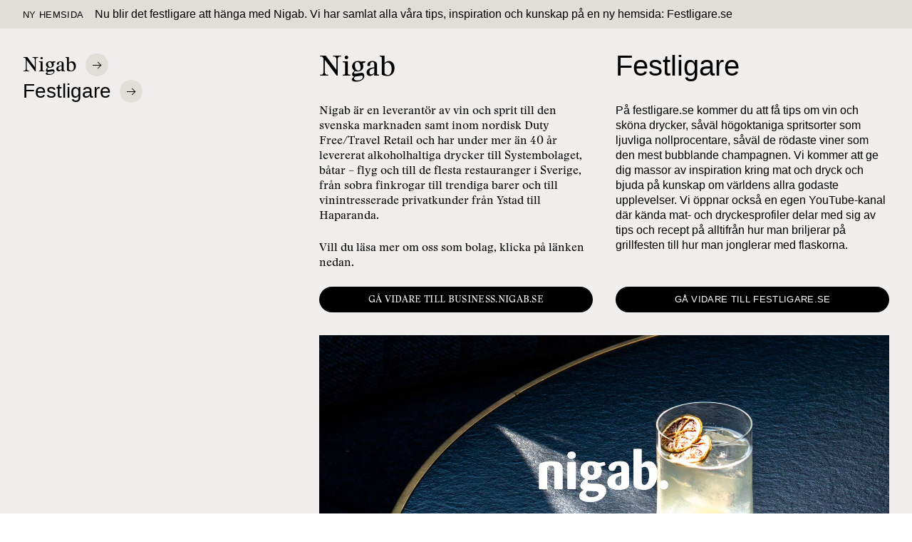

--- FILE ---
content_type: text/html
request_url: https://www.nigab.se/
body_size: 966
content:
<!DOCTYPE html>
<html lang="en">
<head>
    <meta charset="UTF-8">
    <meta name="viewport" content="width=device-width, initial-scale=1.0">
    <title>Nigab</title>
    <link rel="stylesheet" href="style.css" />
    <link rel="icon" sizes="133x133" href="favicon.png">
</head>
<body>

    <section>

        <header>
            <p><span>Ny Hemsida</span> Nu blir det festligare att hänga med Nigab. Vi har samlat alla våra tips, inspiration och kunskap på en ny hemsida: <a href="https://festligare.se">Festligare.se</a></p>
        </header>

        <main>
            
            <div class="Links">

                <a href="https://business.nigab.se" class="u-nigab">Nigab<span></span></a>

                <a href="https://festligare.se">Festligare<span></span></a>

            </div>

            <div class="u-nigab">
        
                <h2>Nigab</h2>

                <p>Nigab är en leverantör av vin och sprit till den svenska marknaden samt inom nordisk Duty Free/Travel Retail och har under mer än 40 år levererat alkoholhaltiga drycker till Systembolaget, båtar – flyg och till de flesta restauranger i Sverige, från sobra finkrogar till trendiga barer och till vinintresserade privatkunder från Ystad till Haparanda.</p>
                
                <p>Vill du läsa mer om oss som bolag, klicka på länken nedan.</p>

                <p><a class="Button" href="https://business.nigab.se">Gå vidare till business.nigab.se</a></p>

            </div>

            <div>
        
                <h2>Festligare</h2>

                <p>På festligare.se kommer du att få tips om vin och sköna drycker, såväl högoktaniga spritsorter som ljuvliga nollprocentare, såväl de rödaste viner som den mest bubblande champagnen. Vi kommer att ge dig massor av inspiration kring mat och dryck och bjuda på kunskap om världens allra godaste upplevelser. Vi öppnar också en egen YouTube-kanal där kända mat- och dryckesprofiler delar med sig av tips och recept på alltifrån hur man briljerar på grillfesten till hur man jonglerar med flaskorna.</p>

                <p><a class="Button" href="https://festligare.se">Gå vidare till Festligare.se</a></p>

            </div>

            <video muted loop playsline autoplay>
                <source src="nigab_loop.mp4" type="video/mp4">
            </video>

        </main>

    </section>
    
    

</body>
</html>

--- FILE ---
content_type: text/css
request_url: https://www.nigab.se/style.css
body_size: 28639
content:
@font-face {
    font-family: "Stanley";
    font-style: normal;
    font-weight: normal;
    src: url("[data-uri]")
        format("woff");
}


:root {
    --gutter: 2rem;
    --padding: 0.75rem;
}

* {
    padding: 0;
    margin: 0;
}

p:not(:last-child) {
    margin-bottom: 1.5em;
}

a {
    text-decoration: none;
    color: inherit;
}

html {
    -webkit-font-smoothing: antialiased;
}

@media screen and (max-width: 912px) {
    html {
        font-size: 14px;
    }
}

body {
    font-family: sans-serif;
    line-height: 1.33;
}

.u-nigab {
    font-family: "Stanley", serif;
}

section {
    display: grid;
    grid-template-rows: auto 1fr;
    min-height: 100vh;
}

header {
    background-color: #e1deda;
    padding: var(--padding) var(--gutter);
    line-height: 1;
}

@media screen and (max-width: 912px) {
    header {
        padding: var(--padding);
        line-height: 1.33;
    }
}

header span {
    text-transform: uppercase;
    letter-spacing: 0.025em;
    font-size: 80%;
    margin-right: var(--padding);
}

main {
    background-color: #f0eeec;
    display: grid;
    grid-template-columns: 1fr 1fr 1fr;
    grid-template-rows: auto 1fr;
    padding: var(--gutter);
    gap: var(--gutter);
}

@media screen and (max-width: 912px) {
    main {
        display: flex;
        flex-flow: column;
        padding: 0;
        gap: 0;
    }
}

main div {
    display: flex;
    flex-flow: column;
}

@media screen and (max-width: 912px) {
    main div {
        padding: var(--padding);
    }
}

main div:not(.Links) *:last-child {
    margin-top: auto;
}

.Links {
    display: flex;
    flex-flow: column;
    row-gap: var(--padding);
    font-size: 1.75rem;
}

@media screen and (max-width: 912px) {
    .Links {
        display: none;
    }
}

.Links span {
    vertical-align: sub;
    position: relative;
    display: inline-block;
    background-color: #e1deda;
    height: var(--gutter);
    width: var(--gutter);
    border-radius: calc(var(--gutter)/2);
    margin-left: var(--padding);
}

.Links span:after,
.Links span:before {
    content: '';
    position: absolute;
    display: block;
    width: var(--padding);
}

.Links span:after {
    height: 1px;
    background-color: #000;
    top: 50%;
    left: calc(50% - (var(--padding) / 2));
}

.Links span:before {
    width: calc(var(--padding) * 0.5);
    height: calc(var(--padding) * 0.5);
    border-top: 1px solid #000;
    border-right: 1px solid #000;
    top: calc(50% - (var(--padding) * 0.25));
    left: calc(50% - (var(--padding) * 0.25) + 1px);
    transform: rotate(45deg);
}

@media screen and (max-width: 912px) {
    main div.u-nigab {
        order: 3;
    }
}

h2 {
    font-size: 2.5rem;
    font-weight: normal;
    margin-bottom: var(--gutter);
    line-height: 1;
}

.Button {
    display: block;
    background-color: #000;
    color: #fff;
    width: calc(100% - (var(--padding) * 2));
    text-align: center;
    border-radius: 2rem;
    text-transform: uppercase;
    letter-spacing: 0.025em;
    font-size: 80%;
    line-height: 1em;
    padding: var(--padding);
}

video {
    grid-column: 2 / 4;
    grid-row: 2 / 3;
    width: 100%;
    height: auto;
}

@media screen and (max-width: 912px) {
    video {
        order: -1;
        margin-bottom: var(--padding);
    }
}